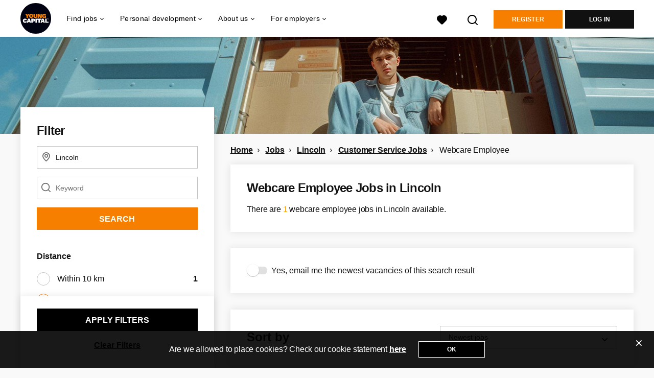

--- FILE ---
content_type: text/html; charset=utf-8
request_url: https://www.youngcapital.uk/jobs-in/lincoln/webcare-employee-jobs
body_size: 19396
content:
<!DOCTYPE html>
<html lang="en">
  <head>
    <meta charset="UTF-8">

<title>Find Webcare Employee in Lincoln | YoungCapital UK</title>
<meta name="viewport" content="width=device-width, initial-scale=1, maximum-scale=1, user-scalable=no">

<link rel="preconnect" href="https://cdn.youngcapital.nl" crossorigin>
<link rel="preconnect" href="https://cdn.youngcapital.nl">
<link rel="preconnect" href="https://fonts.googleapis.com">
<link rel="preconnect" href="https://fonts.gstatic.com" crossorigin>
<link rel="preconnect" href="https://staticdash.net">
<link rel="preconnect" href="https://youngcapital-uploads-production.s3-eu-west-1.amazonaws.com">
<link rel="preconnect" href="https://youngcapital-uploads-production.s3.eu-west-1.amazonaws.com">
<link rel="preconnect" href="https://youngcapital-uploads-production.s3.amazonaws.com">
<link rel="preload" as="style" href="https://staticdash.net/fonts/work-sans/v17/css/default.css" />
<link rel="preload" href="/assets/pages/job-opening-546726ccb43ad0b4c5fbc8145639435920bef9d9df81429fb5e6f1ba6c8d26ef.css" as="style" />

<link rel="apple-touch-icon"      sizes="57x57"   max-age="604800" href=/ycuk-apple-touch-icon-57x57.png />
<link rel="apple-touch-icon"      sizes="114x114" max-age="604800" href=/ycuk-apple-touch-icon-114x114.png />
<link rel="apple-touch-icon"      sizes="72x72"   max-age="604800" href=/ycuk-apple-touch-icon-72x72.png />
<link rel="apple-touch-icon"      sizes="144x144" max-age="604800" href=/ycuk-apple-touch-icon-144x144.png />
<link rel="apple-touch-icon"      sizes="60x60"   max-age="604800" href=/ycuk-apple-touch-icon-60x60.png />
<link rel="apple-touch-icon"      sizes="120x120" max-age="604800" href=/ycuk-apple-touch-icon-120x120.png />
<link rel="apple-touch-icon"      sizes="76x76"   max-age="604800" href=/ycuk-apple-touch-icon-76x76.png />
<link rel="apple-touch-icon"      sizes="152x152" max-age="604800" href=/ycuk-apple-touch-icon-152x152.png />
<link rel="icon" type="image/png" sizes="196x196" max-age="604800" href=/ycuk-favicon-196x196.png />
<link rel="icon" type="image/png" sizes="160x160" max-age="604800" href=/ycuk-favicon-160x160.png />
<link rel="icon" type="image/png" sizes="96x96"   max-age="604800" href=/ycuk-favicon-96x96.png />
<link rel="icon" type="image/png" sizes="32x32"   max-age="604800" href=/ycuk-favicon-32x32.png />
<link rel="icon" type="image/png" sizes="16x16"   max-age="604800" href=/ycuk-favicon-16x16.png />
<meta name="msapplication-TileColor"  content="#ffffff" />
<meta name="msapplication-TileImage"  content=/ycuk-mstile-144x144.png />
<meta name="msapplication-config"     content=/ycuk-browserconfig.xml />
<meta name="theme-color" content="#F77F00">
<meta name="full-lang-code" content="en-uk-x-yc_uk" />

    <meta name="apple-itunes-app" content="app-id=977928607, app-argument=https://www.youngcapital.uk/jobs-in/lincoln/webcare-employee-jobs" />
    <meta name="google-play-app" content="app-id=nl.youngcapital" />

  <meta name="google-site-verification" content="pQ53LYJJBWHDP-YnzUiGUDj1T9V7KefByc8BKlWGVzs">

<meta name="description" content="Looking for Webcare Employee in Lincoln? Explore your options, pick your favourite, and apply for Webcare Employee in Lincoln within minutes." />
<meta name="author" content="YoungCapital UK" />
<meta name="robots" content="index, follow" />
<meta name="owner" content="YoungCapital" />
<meta name="environment" content="production" />
<meta name="referrer" content="origin-when-cross-origin" />

  <meta property="og:title" content="Find Webcare Employee in Lincoln | YoungCapital UK" />
  <meta property="og:description" content="Looking for Webcare Employee in Lincoln? Explore your options,..." />
  <meta property="og:type" content="website" />
  <meta property="og:site_name" content="YoungCapital UK" />
  <meta property="og:url" content="https://www.youngcapital.uk/jobs-in/lincoln/webcare-employee-jobs" />


    <meta property="og:image" content="https://www.youngcapital.uk/assets/og-logos/social/studentjob-510518e5bdd4ddf3831a16debc7f809bf5ea045aca2b481dfadfa4becf57231b.jpg" />
    <meta property="og:image:width" content="1200"/>
    <meta property="og:image:height" content="630" />

    <meta property="fb:app_id" content="326469184078522" />

  <meta name="twitter:card" content="summary_large_image" />
    <meta name="twitter:site" content="@YoungCapital_NL" />
    <meta name="twitter:creator" content="@YoungCapital_NL" />
  <meta name="twitter:title" content="Find Webcare Employee in Lincoln | YoungCapital UK" />
  <meta name="twitter:description" content="Looking for Webcare Employee in Lincoln? Explore your options, pick your favourite, and apply for Webcare Employee in Lincoln w..." />

    <meta name="twitter:image" content="https://www.youngcapital.uk/assets/og-logos/social/studentjob-510518e5bdd4ddf3831a16debc7f809bf5ea045aca2b481dfadfa4becf57231b.jpg" />


<link rel="stylesheet" href="https://staticdash.net/fonts/work-sans/v17/css/default.css" />

<style type="text/css">
  @import url(https://cdn.youngcapital.nl/style-guide/icons/3.12.0/style.swap.css);

    /* Bootstrap Glyphicons Halflings */
    @font-face{
      font-family:"Glyphicons Halflings";
      src:url("https://www.youngcapital.uk/assets/glyphicons-halflings-regular-0805fb1fe24235f70a639f67514990e4bfb6d2cfb00ca563ad4b553c240ddc33.eot");
      src:url("https://www.youngcapital.uk/assets/glyphicons-halflings-regular-0805fb1fe24235f70a639f67514990e4bfb6d2cfb00ca563ad4b553c240ddc33.eot?#iefix") format("embedded-opentype"),
        url("https://www.youngcapital.uk/assets/glyphicons-halflings-regular-403acfcf0cbaebd1c28b404eec442cea53642644b3a73f91c5a4ab46859af772.woff2") format("woff2"),
        url("https://www.youngcapital.uk/assets/glyphicons-halflings-regular-0703369a358a012c0011843ae337a8a20270c336948a8668df5cb89a8827299b.woff") format("woff"),
        url("https://www.youngcapital.uk/assets/glyphicons-halflings-regular-7c9caa5f4e16169b0129fdf93c84e85ad14d6c107eb1b0ad60b542daf01ee1f0.ttf") format("truetype");
      font-weight:400;
      font-style:normal;
      font-stretch:normal;
    }
    /* YC Custom */
    @font-face {
      font-family: "yc-font";
      src:font-url("https://www.youngcapital.uk/assets/yc-font-a7b0871094ed68c2c2312bdec92eabef5ffa6ed822228bb182c23ddd0e479168.eot");
      src:font-url("https://www.youngcapital.uk/assets/yc-font-a7b0871094ed68c2c2312bdec92eabef5ffa6ed822228bb182c23ddd0e479168.eot?#iefix") format("embedded-opentype"),
        font-url("https://www.youngcapital.uk/assets/yc-font-1abcc95be791d29cf499331673f23a15b57cf23e02e96b56e0aafc1df51a041e.woff") format("woff"),
        font-url("https://www.youngcapital.uk/assets/yc-font-0f352a0365bb3006453278e56719057a5349841541e8dee50c0b11831aa1b3c4.ttf") format("truetype");
      font-weight: 400;
      font-style: normal;
    }
    [data-icon]:before{font-family: "yc-font" !important;content: attr(data-icon);font-style: normal !important;font-weight: normal !important;font-variant: normal !important;text-transform: none !important;speak: none;line-height: 1;-webkit-font-smoothing: antialiased;-moz-osx-font-smoothing: grayscale;}
    [class^="yc-icon-"]:before,[class*=" yc-icon-"]:before {font-family: "yc-font" !important;font-style: normal !important;font-weight: normal !important;font-variant: normal !important;text-transform: none !important;speak: none;line-height: 1;-webkit-font-smoothing: antialiased;-moz-osx-font-smoothing: grayscale;}
    .yc-icon-close:before {content: "\61"; }
    .yc-icon-star-empty:before {content: "\62";}
    .yc-icon-star-full:before {content: "\63";}
    .yc-icon-search:before {content: "\64";}
    .yc-icon-profile:before {content: "\65";}
    .yc-icon-arrow-left:before {content: "\66";}
    .yc-icon-arrow-right:before {content: "\67";}
    .yc-icon-money:before {content: "\68";}
</style>


<script src="/assets/jquery-5c7dcc015048ed98c0060951b988c5380363a047d30b22f181def007bd759e05.js"></script>


<link rel="search" type="application/opensearchdescription+xml" href="/opensearch.xml" title="YoungCapital UK" />

<meta name="csrf-param" content="authenticity_token" />
<meta name="csrf-token" content="wUBP79FEedfD1ReDWAg9sOa1VFE0kuGZAcXWGSOkoZFXm40bW3P7Us4Ry4LABfqG5ckMsct8fWXtkK6UZL5qYA" />

<script> use_styleguide_css = true; </script>
<script> new_styleguide_forms = false; </script>



  <link rel="stylesheet" href="/assets/pages/job-opening-546726ccb43ad0b4c5fbc8145639435920bef9d9df81429fb5e6f1ba6c8d26ef.css" />

<script src="/assets/application-19df785fefd34a6859f5616c768bb5a19700fc05fa4d0a2fab9214b67e0f4a6d.js" async="async"></script>
<script src="/assets/esbuild-8ade744b0c70f3b23eb9ec709423af9b7714cda2a9179b0491a503eb78b781af.js" data-turbo-track="reload" defer="defer"></script>






    
    <meta name="csrf-param" content="authenticity_token" />
<meta name="csrf-token" content="d4HkEenlxjfHHWHZybWLMsvMHCfGeUohJ6Y53Lur08PhWiblY9JEssrZvdhRuEwEyLBExzmX1t3L80FR_LEYMg" />
    

      <link rel="canonical" href="https://www.youngcapital.uk/jobs-in/lincoln/webcare-employee-jobs">

  </head>

  <body
    class='
      bg
      use-ycs
      
    '
    data-turbo="false"
    data-controller="job-openings-sticky-title"
    data-action="scroll@document->job-openings-sticky-title#scrollEventListener"
  >
    <script>
  window.dataLayer = window.dataLayer || [];
  window.dataLayer.push({"environment":{"environment":"production","language":"en"},"pagetype":{"pagetype":"job_guides \u003e job_openings_index"},"facebookPixel":{"pageViewEventID":"page_view_019bf543-c6ab-7170-a1ce-fb552f428e7a"}});


  var viewport = {};
  viewport.width = window.innerWidth
  viewport.height = window.innerHeight

  window.dataLayer[0].environment.viewport = viewport;
</script>

    <script>
      window.jobOpeningAbsoluteIndex = 0;
      window.dataLayer = window.dataLayer || []
      window.dataLayer.push({"searchTerm":null,"location":"Lincoln","distance":25,"categories":[],"employments":[],"education":[],"languages":[],"hours":{"min":null,"max":null},"numberOfResults":1,"pages":{"numberOfPages":1,"currentPage":1}});

      // checking if we need to send the search_results event, it gets set as false from js file handling the search event
      var jobOpeningSearchResultsEventSent = window.localStorage.getItem("jobOpeningSearchResultsEventSent")
      if(jobOpeningSearchResultsEventSent != 'true') {
        window.dataLayer.push({ ecommerce: null });
        window.dataLayer.push({
          event: "search_results",
          number_of_results: 1,
          search_term: "",
          suggested_search_term: "",
          suggested_number_of_results: 0
        });
        // marking as sent so that it does not gets triggerd onload of paginated next pages of same search
        window.localStorage.setItem("jobOpeningSearchResultsEventSent", 'true')
      }
    </script>


      <!-- Google Tag Manager -->
      <noscript data-test="gtm-tracking-script"><iframe src="//www.googletagmanager.com/ns.html?id=GTM-WBDSL7C"
      height="0" width="0" style="display:none;visibility:hidden"></iframe></noscript>
      <script>(function(w,d,s,l,i){w[l]=w[l]||[];w[l].push({'gtm.start':
      new Date().getTime(),event:'gtm.js'});var f=d.getElementsByTagName(s)[0],
      j=d.createElement(s),dl=l!='dataLayer'?'&l='+l:'';j.async=true;j.src=
      '//www.googletagmanager.com/gtm.js?id='+i+dl;f.parentNode.insertBefore(j,f);
      })(window,document,'script','dataLayer','GTM-WBDSL7C');</script>
      <!-- End Google Tag Manager -->


    <!-- legacy-header -->

    <div class="new-header" data-job-openings-sticky-title-target="siteNavigation">
      <div class="new-header__container">
        <div class="new-header__item new-header__item--menu new-header__item--mobile">
  <button class="new-header__menu-toggle" aria-label="Main menu">
    <span class="nyc-icon nyc-icon-menu-hamburger new-header__menu-icon--closed"></span>
    <span class="nyc-icon nyc-icon-close-cross new-header__menu-icon--open"></span>
  </button>
  <ul class="new-header__menu-nav new-header__menu-nav--left navigation navigation--main">


        <li class="navigation__item navigation__item--top"><span class="">Find Jobs</span><div class="navigation__container"><ul class="navigation navigation--sub"><li class="navigation__item"><a href="/vacancies" class="navigation__link">All jobs</a></li><li class="navigation__item"><span class="navigation__drop">Jobs by location</span><ul class="navigation navigation--sub"><li class="navigation__item"><a href="/jobs-in/london" class="navigation__link">Jobs in London</a></li><li class="navigation__item"><a href="/jobs-in/belfast" class="navigation__link">Jobs in Belfast</a></li><li class="navigation__item"><a href="/jobs-in/birmingham" class="navigation__link">Jobs in Birmingham</a></li><li class="navigation__item"><a href="/jobs-in/brighton" class="navigation__link">Jobs in Brighton</a></li><li class="navigation__item"><a href="/jobs-in/cambridge" class="navigation__link">Jobs in Cambridge</a></li><li class="navigation__item"><a href="/jobs-in/cardiff" class="navigation__link">Jobs in Cardiff</a></li><li class="navigation__item"><a href="/jobs-in/edinburgh" class="navigation__link">Jobs in Edinburgh</a></li><li class="navigation__item"><a href="/jobs-in/glasgow" class="navigation__link">Jobs in Glasgow</a></li><li class="navigation__item"><a href="/jobs-in/leeds" class="navigation__link">Jobs in Leeds</a></li><li class="navigation__item"><a href="/jobs-in/liverpool" class="navigation__link">Jobs in Liverpool</a></li><li class="navigation__item"><a href="/jobs-in/manchester" class="navigation__link">Jobs in Manchester</a></li><li class="navigation__item"><a href="/jobs-in/newcastle-upon-tyne" class="navigation__link">Jobs in Newcastle</a></li><li class="navigation__item"><a href="/jobs-in/nottingham" class="navigation__link">Jobs in Nottingham</a></li><li class="navigation__item"><a href="/jobs-in" class="navigation__link">All jobs by location</a></li></ul></li><li class="navigation__item"><span class="navigation__drop">Jobs per industry</span><ul class="navigation navigation--sub"><li class="navigation__item"><a href="/find-jobs/accountancy-jobs" class="navigation__link">Accountancy jobs</a></li><li class="navigation__item"><a href="/find-jobs/customer-service-jobs" class="navigation__link">Customer service jobs</a></li><li class="navigation__item"><a href="/find-jobs/bar-staff-jobs" class="navigation__link">Hospitality jobs</a></li><li class="navigation__item"><a href="/find-jobs/logistics-jobs" class="navigation__link">Logistics jobs</a></li><li class="navigation__item"><a href="/find-jobs/admin-jobs" class="navigation__link">Office and secretarial jobs</a></li><li class="navigation__item"><a href="/find-jobs/retail-jobs" class="navigation__link">Retail jobs</a></li><li class="navigation__item"><a href="/find-jobs/sales-jobs" class="navigation__link">Sales jobs</a></li><li class="navigation__item"><a href="/find-jobs" class="navigation__link">All jobs per industry</a></li></ul></li><li class="navigation__item"><span class="navigation__drop">Jobs by contract type</span><ul class="navigation navigation--sub"><li class="navigation__item"><a href="/part-time-jobs" class="navigation__link">Part-time jobs</a></li><li class="navigation__item"><a href="/full-time-jobs" class="navigation__link">Full-time jobs</a></li><li class="navigation__item"><a href="/weekend-jobs" class="navigation__link">Weekend jobs</a></li><li class="navigation__item"><a href="/evening-jobs" class="navigation__link">Evening jobs</a></li><li class="navigation__item"><a href="/work-from-home-jobs" class="navigation__link">Work-from-home jobs</a></li><li class="navigation__item"><a href="/graduate-jobs" class="navigation__link">Graduate jobs</a></li><li class="navigation__item"><a href="/summer-jobs" class="navigation__link">Summer jobs</a></li></ul></li><li class="navigation__item"><a href="/careers" class="navigation__link">Work for top companies</a></li></ul></div></li><li class="navigation__item navigation__item--top"><span class="">Personal development</span><div class="navigation__container"><ul class="navigation navigation--sub"><li class="navigation__item"><a href="/job-application-tips" class="navigation__link">Job Application Tips</a></li><li class="navigation__item"><a href="/free-cv-maker" class="navigation__link">Free CV Maker</a></li></ul></div></li><li class="navigation__item navigation__item--top"><span class="">About us</span><div class="navigation__container"><ul class="navigation navigation--sub"><li class="navigation__item"><a href="/about-yc/careers" class="navigation__link">Careers at YoungCapital</a></li><li class="navigation__item"><a href="/about-yc" class="navigation__link">About YoungCapital</a></li><li class="navigation__item"><a href="/about-yc/dna" class="navigation__link">Our DNA</a></li><li class="navigation__item"><span class="navigation__drop">YC International</span><ul class="navigation navigation--sub"><li class="navigation__item"><a href="https://www.youngcapital.nl" class="navigation__link">YC The Netherlands</a></li><li class="navigation__item"><a href="https://www.youngcapital.de" class="navigation__link">YC Germany</a></li></ul></li></ul></div></li><li class="navigation__item navigation__item--top"><span class="">For employers</span><div class="navigation__container"><ul class="navigation navigation--sub"><li class="navigation__item"><a href="/employers" class="navigation__link">Recruit staff</a></li><li class="navigation__item"><a href="/employers/sectors" class="navigation__link">Sectors</a></li><li class="navigation__item"><span class="navigation__drop">How we work</span><ul class="navigation navigation--sub"><li class="navigation__item"><a href="/employers/services" class="navigation__link">Our services</a></li><li class="navigation__item"><a href="/employers/recruit-staff" class="navigation__link">Recruitment and selection</a></li><li class="navigation__item"><a href="/employers/temp-workers" class="navigation__link">Temp workers</a></li></ul></li><li class="navigation__item"><span class="navigation__drop">How can we help you</span><ul class="navigation navigation--sub"><li class="navigation__item"><a href="/employers/contact" class="navigation__link">Contact</a></li></ul></li></ul></div></li>

    <li class="navigation__item navigation__item--socials">

        <a title="LinkedIn" aria-label="LinkedIn" class="navigation__social" target="_blank" rel="noopener" href="https://nl.linkedin.com/company/youngcapital-uk">
          <i class="nyc-icon nyc-icon-network-linkedin"></i>
</a>    </li>
  </ul>
</div>

        <div class="new-header__item new-header__item--menu">
  <ul class="new-header__menu-nav navigation navigation--main navigation--desktop">
      
        <li class="navigation__item navigation__item--top"><span class="navigation__drop">Find jobs</span><div class="navigation__container"><ul class="navigation navigation--sub"><li class="navigation__item"><span class="navigation__drop">Jobs</span><ul class="navigation navigation--sub"><li class="navigation__item"><a href="/vacancies" class="navigation__link">All jobs</a></li><li class="navigation__item"><a href="/find-jobs" class="navigation__link">All jobs per industry</a></li><li class="navigation__item"><a href="/jobs-in" class="navigation__link">All jobs by location</a></li><li class="navigation__item"><a href="/part-time-jobs" class="navigation__link">Part-time jobs</a></li><li class="navigation__item"><a href="/full-time-jobs" class="navigation__link">Full-time jobs</a></li><li class="navigation__item"><a href="/weekend-jobs" class="navigation__link">Weekend jobs</a></li><li class="navigation__item"><a href="/evening-jobs" class="navigation__link">Evening jobs</a></li><li class="navigation__item"><a href="/work-from-home-jobs" class="navigation__link">Work-from-home jobs</a></li><li class="navigation__item"><a href="/graduate-jobs" class="navigation__link">Graduate jobs</a></li><li class="navigation__item"><a href="/summer-jobs" class="navigation__link">Summer jobs</a></li></ul></li><li class="navigation__item"><span class="navigation__drop">Jobs by location</span><ul class="navigation navigation--sub"><li class="navigation__item"><a href="/jobs-in" class="navigation__link">All jobs by location</a></li><li class="navigation__item"><a href="/jobs-in/london" class="navigation__link">Jobs in London</a></li><li class="navigation__item"><a href="/jobs-in/belfast" class="navigation__link">Jobs in Belfast</a></li><li class="navigation__item"><a href="/jobs-in/birmingham" class="navigation__link">Jobs in Birmingham</a></li><li class="navigation__item"><a href="/jobs-in/brighton" class="navigation__link">Jobs in Brighton</a></li><li class="navigation__item"><a href="/jobs-in/cambridge" class="navigation__link">Jobs in Cambridge</a></li><li class="navigation__item"><a href="/jobs-in/cardiff" class="navigation__link">Jobs in Cardiff</a></li><li class="navigation__item"><a href="/jobs-in/edinburgh" class="navigation__link">Jobs in Edinburgh</a></li><li class="navigation__item"><a href="/jobs-in/glasgow" class="navigation__link">Jobs in Glasgow</a></li><li class="navigation__item"><a href="/jobs-in/leeds" class="navigation__link">Jobs in Leeds</a></li><li class="navigation__item"><a href="/jobs-in/liverpool" class="navigation__link">Jobs in Liverpool</a></li><li class="navigation__item"><a href="/jobs-in/manchester" class="navigation__link">Jobs in Manchester</a></li><li class="navigation__item"><a href="/jobs-in/newcastle-upon-tyne" class="navigation__link">Jobs in Newcastle</a></li><li class="navigation__item"><a href="/jobs-in/nottingham" class="navigation__link">Jobs in Nottingham</a></li></ul></li><li class="navigation__item"><span class="navigation__drop">Jobs per Industry</span><ul class="navigation navigation--sub"><li class="navigation__item"><a href="/find-jobs" class="navigation__link">All jobs per industry</a></li><li class="navigation__item"><a href="/find-jobs/accountancy-jobs" class="navigation__link">Accountancy jobs</a></li><li class="navigation__item"><a href="/find-jobs/customer-service-jobs" class="navigation__link">Customer service jobs</a></li><li class="navigation__item"><a href="/find-jobs/bar-staff-jobs" class="navigation__link">Hospitality jobs</a></li><li class="navigation__item"><a href="/find-jobs/logistics-jobs" class="navigation__link">Logistics jobs</a></li><li class="navigation__item"><a href="/find-jobs/admin-jobs" class="navigation__link">Office and secretarial jobs</a></li><li class="navigation__item"><a href="/find-jobs/retail-jobs" class="navigation__link">Retail jobs</a></li><li class="navigation__item"><a href="/find-jobs/sales-jobs" class="navigation__link">Sales jobs</a></li></ul></li></ul></div></li><li class="navigation__item navigation__item--top"><span class="navigation__drop">Personal development</span><div class="navigation__container"><ul class="navigation navigation--sub"><li class="navigation__item"><span class="navigation__drop">Career tips</span><ul class="navigation navigation--sub"><li class="navigation__item"><a href="/job-application-tips" class="navigation__link">Job Application Tips</a></li><li class="navigation__item"><a href="/free-cv-maker" class="navigation__link">Free CV Maker</a></li></ul></li></ul></div></li><li class="navigation__item navigation__item--top"><span class="navigation__drop">About us</span><div class="navigation__container"><ul class="navigation navigation--sub"><li class="navigation__item"><span class="navigation__drop">Who we are</span><ul class="navigation navigation--sub"><li class="navigation__item"><a href="/about-yc" class="navigation__link">About YoungCapital</a></li><li class="navigation__item"><a href="/about-yc/dna" class="navigation__link">Our DNA</a></li><li class="navigation__item"><a href="/about-yc/yc-management" class="navigation__link">Our management</a></li><li class="navigation__item"><a href="/recruitment-agency" class="navigation__link">Our locations</a></li><li class="navigation__item"><a href="/newsroom" class="navigation__link">Newsroom</a></li></ul></li><li class="navigation__item"><span class="navigation__drop">Work at YoungCapital</span><ul class="navigation navigation--sub"><li class="navigation__item"><a href="/about-yc/work-at" class="navigation__link">Working at YoungCapital</a></li><li class="navigation__item"><a href="/about-yc/careers" class="navigation__link">Careers at YoungCapital</a></li></ul></li><li class="navigation__item"><span class="navigation__drop">Youngcapital International</span><ul class="navigation navigation--sub"><li class="navigation__item"><a href="https://www.youngcapital.nl" class="navigation__link">YoungCapital The Netherlands</a></li><li class="navigation__item"><a href="https://www.youngcapital.de" class="navigation__link">YoungCapital Germany</a></li></ul></li></ul></div></li><li class="navigation__item navigation__item--top"><span class="navigation__drop">For employers</span><div class="navigation__container"><ul class="navigation navigation--sub"><li class="navigation__item"><span class="navigation__drop">Recruit staff</span><ul class="navigation navigation--sub"><li class="navigation__item"><a href="/employers" class="navigation__link">For employers</a></li><li class="navigation__item"><a href="/employers/how-we-work" class="navigation__link">How we work</a></li><li class="navigation__item"><a href="/employers/post-job" class="navigation__link">Advertise a job</a></li><li class="navigation__item"><a href="/employers/sectors" class="navigation__link">Sectors</a></li></ul></li><li class="navigation__item"><span class="navigation__drop">How we work</span><ul class="navigation navigation--sub"><li class="navigation__item"><a href="/employers/services" class="navigation__link">Our services</a></li><li class="navigation__item"><a href="/employers/recruit-staff" class="navigation__link">Recruitment and selection</a></li><li class="navigation__item"><a href="/employers/temp-workers" class="navigation__link">Temp workers</a></li></ul></li><li class="navigation__item"><span class="navigation__drop">Who we are</span><ul class="navigation navigation--sub"><li class="navigation__item"><a href="/about-yc" class="navigation__link">About YoungCapital</a></li><li class="navigation__item"><a href="/about-yc/dna" class="navigation__link">Our DNA</a></li><li class="navigation__item"><a href="/about-yc/yc-management" class="navigation__link">Our management</a></li><li class="navigation__item"><a href="/newsroom" class="navigation__link">Newsroom</a></li></ul></li><li class="navigation__item"><span class="navigation__drop">How can we help you</span><ul class="navigation navigation--sub"><li class="navigation__item"><a href="/employers/contact" class="navigation__link">Contact</a></li></ul></li></ul></div></li>
  </ul>
</div>

        <div class="new-header__item new-header__item--favorites ">
  <a class="new-header__link" aria-label="All Favourites" href="/candidate/favourite-vacancies">
    <div class="new-header__favorites-icon">
      <img alt="Heart" src="/assets/icons/svg/icon-favourite-filled-3de5d46f56bdae68d7267176c73959be6a934c63f885c029858ee4b798962fe5.svg" width="22" height="22" />
      <span class="new-header__favorites-count hidden">
        0
      </span>
    </div>
</a></div>


        <div class="new-header__item new-header__item--logo">
          <a href="/" class="new-header__logo">
            <img width="60" height="60" src="https://www.youngcapital.uk/logos/svg/ycuk.svg" alt="YoungCapital UK_logo" title="StudentJob UK" class="new-header__image">
          </a>
        </div>

        <div class="new-header__item new-header__item--search search search--job-listing">
          <button class="search__toggle" aria-label="Search">
            <img alt="Magnifying Glass" src="/assets/icons/svg/icon-search-d6b422475f7b015089cb87cc67d0644a18daa19e55f6d8114d874f22e5e6db23.svg" width="22" height="22" />
          </button>
        </div>

          <div class="new-header__item new-header__item--user-menu user-menu user-menu-toggle--logged-out">
    <button class="new-header__menu-toggle" aria-label="Log in">
      <span class="nyc-icon nyc-icon-avatar new-header__menu-icon--closed"></span>
      <span class="nyc-icon nyc-icon-close-cross new-header__menu-icon--open"></span>
    </button>

      <ul class="new-header__menu-nav navigation navigation--main new-header__menu-nav--right hidden-lg hidden-md">
        <li class="navigation__item">
          <span>
            Your Profile
          </span>
          <div class="navigation__container">
            <ul class="navigation navigation--sub">
                <li class="navigation__item">
                  <a class="navigation__link" href="/candidate/register">Register</a>
                </li>
                <li class="navigation__item" data-test="login-button-mobile">
                  <a class="navigation__link" data-method="post" href="/accounts/auth/studentjob_id">Log in</a>
                </li>
            </ul>
          </div>
        </li>
      </ul>

        <ul class="new-header__menu-nav new-header__menu-nav--right navigation navigation--main user-menu--anonymus hidden-xs hidden-sm">
          <li class="navigation__item">
            <a class="new-header__btn" href="/candidate/register">Register</a>
          </li>
          <li class="navigation__item" data-test="login-button-desktop">
            <a class="new-header__btn new-header__btn--black" data-method="post" href="/accounts/auth/studentjob_id">Log in</a>
          </li>
        </ul>
  </div>


      </div>

    </div>

    <div class="card search__box search--job-listing">
  <nav class="tabs">
    <ul>
      <li class="tab col tab--active">
        <a href='javascript:void(0);' class="tab__text" data-search-type="search--job-listing">
          Vacancies
        </a>
      </li>
      <li class="tab col">
        <a href='javascript:void(0);' class="tab__text" data-search-type="search--all-site">
          Sitewide
        </a>
      </li>
    </ul>
  </nav>

  <div class="card__body mw-none">
    <div class="search__form search--all-site">
      <form action="/zoeken" accept-charset="UTF-8" method="get">
        <div class="row">
          <div class="col-xs-12">
            <input type="text" name="search[keywords_scope]" id="search_whole_site" maxlength="255" placeholder="Search through the whole site" class="search__input" />
          </div>
        </div>
        <div class="row">
          <div class="col-xs-12">
            <input type="submit" name="commit" value="Search through entire website" class="new-header__btn" data-disable-with="Search through entire website" />
          </div>
        </div>
</form>    </div>
    <div class="search__form search--job-listing">
      <form id="job_opening_search" action="/vacancies" accept-charset="UTF-8" method="get">
        <div class="row">
          <div class="col-xs-12 pb-2x">
            <div class="u-position--relative">
              <input type="text" name="search[zipcode_eq]" id="session_search_zipcode_eq" value="Lincoln" placeholder="City or Postcode" class="js-typeahead search__input search_zipcode_track" aria-label="City or Postcode" data-js-typeahead-ajax-data-path="https://www.youngcapital.uk/assets/uk-8938bd1fbfe4d7e05418f22a22fcefc9742d990678c057b83f49e0692bd0f9d0.json" />

              <i class="flex-row center-xs middle-xs nyc-icon nyc-icon-location"></i>
            </div>
          </div>
        </div>
        <div class="row">
          <div class="col-xs-12 pb-2x">
            <div class="u-position--relative">
                <input type="text" name="search[keywords_scope]" id="search_keywords_scope" placeholder="Keyword" class="search__input" />

              <i class="flex-row center-xs middle-xs nyc-icon nyc-icon-search"></i>
            </div>
          </div>
        </div>
        <div class="row">
          <div class="col-xs-12">
            <input type="submit" name="commit" value="Search" class="new-header__btn" data-page-type="job_guides:job_openings_index" data-search-source="header_navigation" data-search-tracker="job_opening" data-disable-with="Search" />
          </div>
        </div>
</form>    </div>
  </div>
</div>

    <!-- Temporary here -->
    <script type="text/javascript">
      if (typeof Object.assign != 'function') {
        // Must be writable: true, enumerable: false, configurable: true
        Object.defineProperty(Object, "assign", {
          value: function assign(target, varArgs) { // .length of function is 2
            'use strict';
            if (target == null) { // TypeError if undefined or null
              throw new TypeError('Cannot convert undefined or null to object');
            }

            var to = Object(target);

            for (var index = 1; index < arguments.length; index++) {
              var nextSource = arguments[index];

              if (nextSource != null) { // Skip over if undefined or null
                for (var nextKey in nextSource) {
                  // Avoid bugs when hasOwnProperty is shadowed
                  if (Object.prototype.hasOwnProperty.call(nextSource, nextKey)) {
                    to[nextKey] = nextSource[nextKey];
                  }
                }
              }
            }
            return to;
          },
          writable: true,
          configurable: true
        });
      }
      (function () {
        if ( typeof window.CustomEvent === "function" ) return false; //If not IE

        function CustomEvent ( event, params ) {
          params = params || { bubbles: false, cancelable: false, detail: undefined };
          var evt = document.createEvent( 'CustomEvent' );
          evt.initCustomEvent( event, params.bubbles, params.cancelable, params.detail );
          return evt;
        }

        CustomEvent.prototype = window.Event.prototype;

        window.Event = CustomEvent;
      })();


    /**
     * SearchBox responsible for searh box component
     * @param {Object} optional elements to which the box is binded
     **/

      var SearchBox = function(elements) {
        var ELEMENTS = {
          user: jQuery('.new-header__item--user-menu'),
          menu: jQuery('.search'),
          btn: jQuery('.search__toggle'),
          bar: jQuery('.search__box'),
          type: jQuery('[data-search-type]'),
          body: jQuery('body'),
          html: document.getElementsByTagName("html")[0]
        };

        this.ELEMENTS = Object.assign(ELEMENTS, elements);

        this.open = false;
        this.init();
      }

      SearchBox.prototype.init = function() {
        this.toggleEvent = new Event('toggleSearchBar');

        this.hideOnOverlay();
        this.bindButtonClick();
      }

      SearchBox.prototype.bindButtonClick = function() {
        var self = this;
        var btn = this.ELEMENTS.btn;
        var bar = this.ELEMENTS.bar;
        var type = this.ELEMENTS.type;

        for (var i = 0; i < btn.length; i++) {
          btn[i].addEventListener('click', function(e) {
            e.preventDefault();
            var disable = !bar.hasClass('search__box--open')
            self.toggle(disable);
          });
        }

        for (var i = 0; i < type.length; i++) {
          type[i].addEventListener('click', function() {
            $(".tab--active").removeClass('tab--active');
            $(this).parent().addClass('tab--active');

            self.toggleType(this.dataset.searchType)
          });
        }
      }

      SearchBox.prototype.toggle = function(show) {
        var visible = show || false;
        var bar = this.ELEMENTS.bar;
        var body = this.ELEMENTS.body;
        var html = this.ELEMENTS.html;
        this.open = visible;

        document.dispatchEvent(this.toggleEvent);
        if (visible) {
          var type = bar.attr('class').split(' ').filter(function(word) { return word.match('search--'); });

          this.positionBox();
          this.focusInput(type[0]);

          body.addClass('new-menu-search');
          bar.addClass('search__box--open');

          if (window.matchMedia("(max-width: 1023px)").matches) {
            html.style.cssText ="overflow:hidden;position:relative;height:100vh;";
          }
        } else {
          body.removeClass('new-menu-search');
          bar.removeClass('search__box--open');

          html.style = "";
        }
      };

      SearchBox.prototype.focusInput = function(type) {
        var visible = this.ELEMENTS.bar.find('.' + type);

        setTimeout(function() {
          visible.find('input[type="text"]').first().focus();
        }, 100);
      }

      SearchBox.prototype.toggleType = function(type) {
        var types = this.ELEMENTS.type;
        var bar = this.ELEMENTS.bar;

        for (var i = 0; i < types.length; i++) {
          bar.removeClass(types[i].dataset.searchType);
        }

        bar.toggleClass(type);
        this.focusInput(type);
      }

      SearchBox.prototype.positionBox = function() {
        var bar = this.ELEMENTS.bar;
        var menu = this.ELEMENTS.menu;
        var user = this.ELEMENTS.user;

        if (window.matchMedia("(min-width: 1024px)").matches) {
          bar.css('left', menu[0].offsetWidth + menu[0].offsetLeft - bar[0].offsetWidth + user[0].offsetWidth - 5 + 'px');
        } else {
          bar.css('left', 0);
        }
      }

      SearchBox.prototype.hideOnOverlay = function() {
        var menu = this.ELEMENTS.menu;
        var body = this.ELEMENTS.body;
        var bar = this.ELEMENTS.bar;
        var self = this;

        document.addEventListener('click', function(e) {
          if (e.target.tagName == "BODY" || e.target.className == "new-header" && body.hasClass('new-menu-search')) {
            self.toggle();
          }
        })
      };

      /**
       * [NewMenu description]
       */
      var NewMenu = function() {
        this.ELEMENTS = {
          body: jQuery('body'),
          menu: {
            btns: jQuery('.new-header__menu-toggle'),
            select: jQuery('[data-menu-select]'),
            sub: jQuery('.new-header__item--mobile .navigation--sub .navigation__drop'),
            links: jQuery('.navigation__link'),
            desktop: {
              top: jQuery('.navigation--desktop > .navigation__item--top, .user-menu-toggle--logged-in'),
              sub: jQuery('.navigation--desktop .navigation__link')
            }
          }
        }

        this.TIMEOUT_CLOSE_SUB = setTimeout("", 0)

        this.init();
      }

      NewMenu.prototype.init = function() {
        var search = {
          menu: jQuery('.search'),
          btn: jQuery('.search__toggle'),
          bar: jQuery('.search__box'),
          type: jQuery('[data-search-type]'),
        };

        var self = this;

        this.search = new SearchBox(search);
        this.initDropdowns();
        this.initUserDropdown();
        this.initSubMenus();
        this.initMenus();
        this.initSelects();
        this.initLinks();

        document.addEventListener('toggleSearchBar', function() {
          self.closeAll.call(self);
          if (self.search.open) {
            self.toggleScrollable(true);
          }
        });
      }

      NewMenu.prototype.initLinks = function() {
        var self = this;

        jQuery.each(this.ELEMENTS.menu.links, function(i, link) {
          link.addEventListener('click', function() {
            if (!this.classList.contains('navigation__link--drop')) {
              /* Timeout for waiting page draw so the animation is smooth */
              setTimeout(function() {
                self.closeAll();
              }, 250);

              // scroll to page top
              document.body.scrollTop = document.documentElement.scrollTop = 0;
            }
          });
        });
      }

      NewMenu.prototype.initMenus = function() {
        var self = this,
            btns = this.ELEMENTS.menu.btns,
            body = this.ELEMENTS.body;

        for (var i = 0; i < btns.length; i++) {
          btns[i].addEventListener('click', function() {
            var button = this;

            if (button.classList.contains('new-header__menu-toggle--open')) {
              self.closeAll();
              document.querySelector(".new-header").classList.remove("-menu-opened");
            } else {
              self.closeAll();
              self.toggleScrollable(true);
              self.search.toggle(false);
              setTimeout(function() {
                document.querySelector(".new-header").classList.add("-menu-opened");
                button.classList.add('new-header__menu-toggle--open');
              }, 0)
            }
          });
        }
      }

      NewMenu.prototype.initSelects = function() {
        var select = this.ELEMENTS.menu.select;
        jQuery.each(select, function(i, sel) {
          sel.addEventListener('touchend', function(e) {
            if (!this.classList.contains('menu-select__list--visible')) {
              e.preventDefault();
              this.classList.add('menu-select__list--visible');
            }
          });
        });
      }

      NewMenu.prototype.initSubMenus = function() {
        var sub = this.ELEMENTS.menu.sub;

        jQuery.each(sub, function(i, menu) {
          menu.addEventListener('click', function() {
            jQuery(this.nextElementSibling).stop().slideToggle(250);
          });
        });
      }

      NewMenu.prototype.listenTopElements = function(e, topElem) {
        var self = this;

        if (!topElem.classList.contains('navigation__item--active') && !topElem.classList.contains('user-menu')) {
          jQuery.each(this.ELEMENTS.menu.desktop.top, function(i, elem) {
            setTimeout(elem.classList.remove('navigation__item--active', 'user-menu--active'), 0);
          });

          document.addEventListener('click', self.listenCloseOnClickOut, true);

          if (topElem.children[0].className == 'navigation__drop') {
            topElem.classList.add('navigation__item--active');
          }
        } else {
          if (e.target.classList.contains('navigation__item--top')) {
            topElem.classList.remove('navigation__item--active');
          }
        }
      }

      NewMenu.prototype.listenDesktopUserElements = function(e, userElem) {
        if (window.matchMedia("(min-width: 992px)").matches) {
          var self = this;

          if (!jQuery(userElem).hasClass('user-menu--active')) {
            document.addEventListener('click', self.listenCloseUserOnClickOut, true);

            jQuery.each(this.ELEMENTS.menu.desktop.top, function(i, elem) {
              setTimeout(elem.classList.remove('navigation__item--active'), 0);
            });

            jQuery(userElem).addClass('user-menu--active');
          } else {
            if (e.target.classList.contains("new-header__item--user-menu")) {
              jQuery(userElem).removeClass('user-menu--active');
            }
          }
        }
      }

      NewMenu.prototype.initDropdowns = function () {
        var self = this;

        jQuery.each(this.ELEMENTS.menu.desktop.top, function(i, elem) {
          elem.addEventListener('click', function(e) {
            self.listenTopElements(e, elem);
          }, true);
        });
      }

      NewMenu.prototype.initUserDropdown = function () {
        var self = this,
            elems = jQuery(".user-menu");

        jQuery.each(elems, function(i, elem) {
          elem.addEventListener('click', function(e) {
            self.listenDesktopUserElements(e, elem);
          }, true);
        })
      }

      NewMenu.prototype.listenCloseOnClickOut = function(e) {
        if (!jQuery(".navigation__item--active, .user-menu--active")) return false;

        var newHeader  = jQuery(".new-header"),
            mouseX     = e.clientX,
            mouseY     = e.clientY,
            activeItem = jQuery(".navigation__item--active, .user-menu--active");

        var hoveredElement = document.elementFromPoint(mouseX, mouseY);

        var containsElement       = newHeader.has(hoveredElement),
            activeIsHovered       = activeItem == hoveredElement,
            activeContainsHovered = activeItem.has(hoveredElement);

        if (typeof containsElement[0] == 'undefined') {
          this.TIMEOUT_CLOSE_SUB = setTimeout(function() { activeItem.removeClass('navigation__item--active user-menu--active') }, 0);
        } else {
          if ((activeIsHovered && activeContainsHovered) === true) {
            this.TIMEOUT_CLOSE_SUB = setTimeout(function() { activeItem.removeClass('navigation__item--active user-menu--active') }, 0);
          }
        }

        document.removeEventListener(e.type, arguments.callee);
      }

      NewMenu.prototype.listenCloseUserOnClickOut = function(e) {
        if (!jQuery(".navigation__item--active, .user-menu--active")) return false;

        var newHeader  = jQuery(".new-header"),
            mouseX     = e.clientX,
            mouseY     = e.clientY,
            favoriteElement = $(".nyc-icon.nyc-icon-favorite-filled")[0],
            navLiItems = $(".navigation--desktop")[0],
            activeItem = jQuery(".navigation__item--active, .user-menu--active");

        var hoveredElement = document.elementFromPoint(mouseX, mouseY);

        var containsElement       = newHeader.has(hoveredElement),
            activeIsHovered       = activeItem == hoveredElement,
            activeContainsHovered = activeItem.has(hoveredElement),
            isNavLiItems          = hoveredElement == navLiItems,
            isFavorite            = hoveredElement == favoriteElement;

        if (typeof containsElement[0] == 'undefined' || isFavorite || isNavLiItems) {
          this.TIMEOUT_CLOSE_SUB = setTimeout(function() { activeItem.removeClass('navigation__item--active user-menu--active') }, 0);
        } else {
          if ((activeIsHovered && activeContainsHovered) === true) {
            this.TIMEOUT_CLOSE_SUB = setTimeout(function() { activeItem.removeClass('navigation__item--active user-menu--active') }, 0);
          }
        }

        document.removeEventListener(e.type, arguments.callee);
      }

      NewMenu.prototype.toggleScrollable = function(disable) {
        var isDisabled = disable || false;

        // isDisabled ? this.ELEMENTS.body.classList.add('is-non-scrollable')
          // : this.ELEMENTS.body.classList.remove('is-non-scrollable');
      }

      NewMenu.prototype.closeAll = function() {
        var btns = this.ELEMENTS.menu.btns;

        for (var i = 0; i < btns.length; i++) {
          btns[i].classList.remove('new-header__menu-toggle--open');
        }

        var newHeader  = jQuery(".new-header"),
            activeItem = jQuery(".navigation__item--active, .user-menu--active")

        if (newHeader.has(activeItem)) {
          activeItem.removeClass('navigation__item--active user-menu--active');
        }

        this.toggleScrollable();
      }

      new NewMenu();
    </script>


    <section class="ribbon
                
                
                
                
                "
          data-has-ribbon-youtube-video="false"
          data-has-ribbon-video="false"
          data-job-openings-sticky-title-target="siteRibbon"
          id="site_ribbon">

        <style>
            .random_ribbon_image {
              background-image: url('https://youngcapital-uploads-production.s3.eu-west-1.amazonaws.com/uploads/ribbon_image/image/0000/0074/mobile_guy-tech.jpg');
            }
            @media only screen and (min-width: 641px) {
              .random_ribbon_image {
                background-image: url('https://youngcapital-uploads-production.s3.eu-west-1.amazonaws.com/uploads/ribbon_image/image/0000/0072/guy-in-container(2).jpg');
              }
            }
        </style>

        <div class="ribbon__image ribbon--parallax random_ribbon_image"></div>

      <div class="ribbon__container container container-fluid">

        

      </div>
</section>




    

    <main class="content container container-fluid">
      
      

<div
  class="row job-opening__index"
  data-controller="job-openings-source"
  data-action="load@window->job-openings-source#track"
  data-job-openings-source-source-value="job_guides"
>
  <div class="col-xs-12 col-md-4">
    <div class="mobile_seo_text hidden-xs hidden-sm">
      <div class="saved-job-search-form-container-mobile">
        
<form class="js-search-with-aggregations filter  " id="job_opening_search" action="/vacancies" accept-charset="UTF-8" method="get">

    <input type="hidden" name="region_name" id="region_name" autocomplete="off" />
    <input type="hidden" name="search[regions][id]" id="search_regions_id" autocomplete="off" />
    <input type="hidden" name="search[provinces][id]" id="search_provinces_id" autocomplete="off" />
    <input type="hidden" name="job_guide_name" id="job_guide_name" autocomplete="off" />

  
  

  <div class="job-opening-aggregations card card--full-width  card--top">
    <div class="card__body filter__heading select-items-toggler hidden-md hidden-lg ">
      <button type="button" class="btn btn--secondary btn--wide">
        Filter
        <i class="nyc-icon nyc-icon-arrow-down"></i>
      </button>
    </div>
    <div class="filter__fieldsets hidden-sm">
      <div class="card__body mt-md-4x filter__search">
        <h3 class="
          mb-2x
          hidden-sm
          hidden-xs
          
        ">
          <span class="hidden">Here you&#39;ll find the job that suits you</span>
          <span class="">Filter</span>
        </h3>
        <fieldset>
          <div class="top-xs string required search_zipcode_eq"><div class="input input--wrap row pt-0"><div class="col-xs-12"><div class="u-position--relative"><input class="input__text input__control string required js-typeahead search_zipcode_track" data-js-typeahead-ajax-data-path="https://www.youngcapital.uk/assets/uk-8938bd1fbfe4d7e05418f22a22fcefc9742d990678c057b83f49e0692bd0f9d0.json" data-hj-allow="" placeholder="City or Postcode" type="text" value="Lincoln" name="search[zipcode_eq]" id="search_zipcode_eq" /><i class="flex-row center-xs middle-xs nyc-icon nyc-icon-location"></i></div></div></div></div>

            <div class="top-xs string required search_keywords_scope"><div class="input input--wrap row"><div class="col-xs-12"><div class="u-position--relative"><input class="input__text input__control string required" data-hj-allow="" placeholder="Keyword" type="text" name="search[keywords_scope]" id="search_keywords_scope" /><i class="flex-row center-xs middle-xs nyc-icon nyc-icon-search"></i></div></div></div></div>

          <div class="input pb-0">
            <span class="w-100 hidden"><button value="submit" type="submit" class="btn btn--primary btn btn--primary btn--wide" data-page-type="job_guides:job_openings_index" data-search-source="vacancy_listing_page">Search</button></span>
            <span class="w-100 "><button value="submit" type="submit" class="btn btn--primary btn btn--primary btn--wide" data-page-type="job_guides:job_openings_index" data-search-source="vacancy_listing_page">Search</button></span>
          </div>
        </fieldset>
      </div>

      <input type="hidden" name="sort_by" id="sort_by" value="published_date" autocomplete="off" />

      <div class="">
            
<div class="card__body job-opening-aggregation pt-0" style="order: 0">
  <fieldset>
    <legend class="select-items-toggler">
      Distance
      <i class="nyc-icon nyc-icon-arrow-up"></i>
    </legend>
    <div class="aggregation-toggle-items">

        <div class="input input--buttons">
          <input
              id="search_geo_distance_eq_10_desktop"
              name="search[geo_distance_eq]"
              type="radio"
              class="input__button"
              value="10"
              
          />
          <label class="input__label" for="search_geo_distance_eq_10_desktop">
            <span>
              Within 10 km
            </span>
          </label>
          <data class="badge" value="1">1</data>
        </div>

        <div class="input input--buttons">
          <input
              id="search_geo_distance_eq_25_desktop"
              name="search[geo_distance_eq]"
              type="radio"
              class="input__button"
              value="25"
              checked
          />
          <label class="input__label" for="search_geo_distance_eq_25_desktop">
            <span>
              Within 25 km
            </span>
          </label>
          <data class="badge" value="1">1</data>
        </div>

        <div class="input input--buttons">
          <input
              id="search_geo_distance_eq_50_desktop"
              name="search[geo_distance_eq]"
              type="radio"
              class="input__button"
              value="50"
              
          />
          <label class="input__label" for="search_geo_distance_eq_50_desktop">
            <span>
              Within 50 km
            </span>
          </label>
          <data class="badge" value="1">1</data>
        </div>

        <div class="input input--buttons">
          <input
              id="search_geo_distance_eq_100_desktop"
              name="search[geo_distance_eq]"
              type="radio"
              class="input__button"
              value="100"
              
          />
          <label class="input__label" for="search_geo_distance_eq_100_desktop">
            <span>
              Within 100 km
            </span>
          </label>
          <data class="badge" value="1">1</data>
        </div>
    </div>
  </fieldset>
</div>


              
<div class="card__body job-opening-aggregation" style="order: 1">
  <fieldset>
    <legend class="select-items-toggler">
      Type of Employment
      <i class="nyc-icon nyc-icon-arrow-up"></i>
    </legend>

    <div class="aggregation-toggle-items ">

        <div class="input input--buttons input--square  js-aggregation-item">
          <div>
            <input
              
              id="search_job_types_id_14_desktop"
              name="search[job_types][id][]"
              type="checkbox"
              class="input__button function-aggregate"
              value="14"
              data-aggregation-name="job_types"
              data-item-name="Work-from-home jobs"
              data-item-index="0">
            <label class="input__label" for="search_job_types_id_14_desktop">
              Work-from-home jobs
            </label>
          </div>

          <data class="badge" value="1">
            1
          </data>
        </div>

        <div class="input input--buttons input--square  js-aggregation-item">
          <div>
            <input
              
              id="search_job_types_id_2_desktop"
              name="search[job_types][id][]"
              type="checkbox"
              class="input__button function-aggregate"
              value="2"
              data-aggregation-name="job_types"
              data-item-name="Part-time jobs"
              data-item-index="1">
            <label class="input__label" for="search_job_types_id_2_desktop">
              Part-time jobs
            </label>
          </div>

          <data class="badge" value="1">
            1
          </data>
        </div>

        <div class="input input--buttons input--square  js-aggregation-item">
          <div>
            <input
              
              id="search_job_types_id_3_desktop"
              name="search[job_types][id][]"
              type="checkbox"
              class="input__button function-aggregate"
              value="3"
              data-aggregation-name="job_types"
              data-item-name="Evening jobs"
              data-item-index="2">
            <label class="input__label" for="search_job_types_id_3_desktop">
              Evening jobs
            </label>
          </div>

          <data class="badge" value="1">
            1
          </data>
        </div>

        <div class="input input--buttons input--square  js-aggregation-item">
          <div>
            <input
              
              id="search_job_types_id_4_desktop"
              name="search[job_types][id][]"
              type="checkbox"
              class="input__button function-aggregate"
              value="4"
              data-aggregation-name="job_types"
              data-item-name="Weekend jobs"
              data-item-index="3">
            <label class="input__label" for="search_job_types_id_4_desktop">
              Weekend jobs
            </label>
          </div>

          <data class="badge" value="1">
            1
          </data>
        </div>

        <div class="input input--buttons input--square  js-aggregation-item">
          <div>
            <input
              
              id="search_job_types_id_5_desktop"
              name="search[job_types][id][]"
              type="checkbox"
              class="input__button function-aggregate"
              value="5"
              data-aggregation-name="job_types"
              data-item-name="Summer / seasonal jobs"
              data-item-index="4">
            <label class="input__label" for="search_job_types_id_5_desktop">
              Summer / seasonal jobs
            </label>
          </div>

          <data class="badge" value="1">
            1
          </data>
        </div>

        <a class="js-region-toggler" data-toggler-target="js-job_types-search" data-toggler-expanded-text="Show less" data-toggler-collapsed-text="Show more" href="#">Show more</a>
    </div>
  </fieldset>
</div>


              
<div class="card__body job-opening-aggregation" style="order: 2">
  <fieldset>
    <legend class="select-items-toggler">
      Type of Work
      <i class="nyc-icon nyc-icon-arrow-up"></i>
    </legend>

    <div class="aggregation-toggle-items ">

        <div class="input input--buttons input--square  js-aggregation-item">
          <div>
            <input
              
              id="search_functions_id_36_desktop"
              name="search[functions][id][]"
              type="checkbox"
              class="input__button function-aggregate"
              value="36"
              data-aggregation-name="functions"
              data-item-name="Customer Service"
              data-item-index="0">
            <label class="input__label" for="search_functions_id_36_desktop">
              Customer Service
            </label>
          </div>

          <data class="badge" value="1">
            1
          </data>
        </div>

        <div class="input input--buttons input--square  js-aggregation-item">
          <div>
            <input
              
              id="search_functions_id_39_desktop"
              name="search[functions][id][]"
              type="checkbox"
              class="input__button function-aggregate"
              value="39"
              data-aggregation-name="functions"
              data-item-name="Promotions"
              data-item-index="1">
            <label class="input__label" for="search_functions_id_39_desktop">
              Promotions
            </label>
          </div>

          <data class="badge" value="1">
            1
          </data>
        </div>

    </div>
  </fieldset>
</div>


              
<div class="card__body job-opening-aggregation" style="order: 3">
  <fieldset>
    <legend class="select-items-toggler">
      Level of Education
      <i class="nyc-icon nyc-icon-arrow-up"></i>
    </legend>

    <div class="aggregation-toggle-items ">

        <div class="input input--buttons input--square  js-aggregation-item">
          <div>
            <input
              
              id="search_edu_types_id_34_desktop"
              name="search[edu_types][id][]"
              type="checkbox"
              class="input__button function-aggregate"
              value="34"
              data-aggregation-name="edu_types"
              data-item-name="Secondary School"
              data-item-index="0">
            <label class="input__label" for="search_edu_types_id_34_desktop">
              Secondary School
            </label>
          </div>

          <data class="badge" value="1">
            1
          </data>
        </div>

        <div class="input input--buttons input--square  js-aggregation-item">
          <div>
            <input
              
              id="search_edu_types_id_33_desktop"
              name="search[edu_types][id][]"
              type="checkbox"
              class="input__button function-aggregate"
              value="33"
              data-aggregation-name="edu_types"
              data-item-name="College"
              data-item-index="1">
            <label class="input__label" for="search_edu_types_id_33_desktop">
              College
            </label>
          </div>

          <data class="badge" value="1">
            1
          </data>
        </div>

        <div class="input input--buttons input--square  js-aggregation-item">
          <div>
            <input
              
              id="search_edu_types_id_35_desktop"
              name="search[edu_types][id][]"
              type="checkbox"
              class="input__button function-aggregate"
              value="35"
              data-aggregation-name="edu_types"
              data-item-name="University"
              data-item-index="2">
            <label class="input__label" for="search_edu_types_id_35_desktop">
              University
            </label>
          </div>

          <data class="badge" value="1">
            1
          </data>
        </div>

        <div class="input input--buttons input--square  js-aggregation-item">
          <div>
            <input
              
              id="search_edu_types_id_36_desktop"
              name="search[edu_types][id][]"
              type="checkbox"
              class="input__button function-aggregate"
              value="36"
              data-aggregation-name="edu_types"
              data-item-name="Other"
              data-item-index="3">
            <label class="input__label" for="search_edu_types_id_36_desktop">
              Other
            </label>
          </div>

          <data class="badge" value="1">
            1
          </data>
        </div>

    </div>
  </fieldset>
</div>


              
<div class="card__body job-opening-aggregation" style="order: 4">
  <fieldset>
    <legend class="select-items-toggler">
      Languages
      <i class="nyc-icon nyc-icon-arrow-up"></i>
    </legend>

    <div class="aggregation-toggle-items ">

        <div class="input input--buttons input--square  js-aggregation-item">
          <div>
            <input
              
              id="search_languages_id_1_desktop"
              name="search[languages][id][]"
              type="checkbox"
              class="input__button function-aggregate"
              value="1"
              data-aggregation-name="languages"
              data-item-name="English"
              data-item-index="0">
            <label class="input__label" for="search_languages_id_1_desktop">
              English
            </label>
          </div>

          <data class="badge" value="1">
            1
          </data>
        </div>

    </div>
  </fieldset>
</div>



          
<div class="card__body job-opening-aggregation" style="order: 5">
  <fieldset>
    <legend class="select-items-toggler">
      Label
      <i class="nyc-icon nyc-icon-arrow-up"></i>
    </legend>

    <div class="aggregation-toggle-items ">

      <div class="input input--buttons input--square js-aggregation-item">
        <div>
          <input
            
            id="search_is_top_job_true_desktop"
            name="search[is_top_job]"
            type="checkbox"
            class="input__button function-aggregate"
            value="true">
          <label class="input__label" for="search_is_top_job_true_desktop">
            Top Job
          </label>
        </div>
      </div>
    </div>
  </fieldset>
</div>



        <div class="card filter__button -native-sticky -sticky-bottom apply-filters-container scrollCheck" style="order: 6">
          <div class="card__body center-xs">
            <button
              class= "btn btn--secondary btn--wide"
              data-page-type= job_guides:job_openings_index
              data-search-source="vacancy_listing_page"
              data-search-tracker="job_opening"
            >
              Apply Filters</button>
            <a href="/vacancies">Clear Filters</a>
          </div>
        </div>
      </div>
    </div>
  </div>
</form>
      </div>
    </div>

    <div class="generic_job_openings_search_page hidden-xs hidden-sm">
        <div class="js-job-guide-boxes">
            
            

            

            
  <div class="row">
    <div class="col-xs-12">
      <div class="card jop-opening__cities">
        <h3 class="list__title">Cities</h3>
        <ul class="list--links">
            <li>
                <a href="/jobs-in/london/webcare-employee-jobs">London</a>
              <i class="list__icon-arrow"></i>
            </li>
            <li>
                <a href="/jobs-in/glasgow/webcare-employee-jobs">Glasgow</a>
              <i class="list__icon-arrow"></i>
            </li>
            <li>
                <a href="/jobs-in/leeds/webcare-employee-jobs">Leeds</a>
              <i class="list__icon-arrow"></i>
            </li>
            <li>
                <a href="/jobs-in/cambridge/webcare-employee-jobs">Cambridge</a>
              <i class="list__icon-arrow"></i>
            </li>
            <li>
                <a href="/jobs-in/birmingham/webcare-employee-jobs">Birmingham</a>
              <i class="list__icon-arrow"></i>
            </li>
            <li>
                <a href="/jobs-in/edinburgh/webcare-employee-jobs">Edinburgh</a>
              <i class="list__icon-arrow"></i>
            </li>
            <li>
                <a href="/jobs-in/manchester/webcare-employee-jobs">Manchester</a>
              <i class="list__icon-arrow"></i>
            </li>
            <li>
                <a href="/jobs-in/oxford/webcare-employee-jobs">Oxford</a>
              <i class="list__icon-arrow"></i>
            </li>
            <li>
                <a href="/jobs-in/reading/webcare-employee-jobs">Reading</a>
              <i class="list__icon-arrow"></i>
            </li>
            <li>
                <a href="/jobs-in/nottingham/webcare-employee-jobs">Nottingham</a>
              <i class="list__icon-arrow"></i>
            </li>
        </ul>
      </div>
    </div>
  </div>

        </div>
    </div>
  </div>

  <div class="col-xs-12 col-md-8 total-job-opening-results pt-md-6x js-show-job-guides-on-mobile">
    
    

<div class="job_opening_seo_text card--top">
    <div class="breadcrumb__container">
  <div class="breadcrumb__fade">
    <div class="breadcrumb__fade--effect"></div>
  </div>
  <div class="breadcrumb__links">
      <ul>
          <span></span>
          <li><a href="/" title="Home">Home</a></li>
          <span>&gt;</span>
          <li><a href="/jobs-in" title="Jobs">Jobs</a></li>
          <span>&gt;</span>
          <li><a href="/jobs-in/lincoln" title="Lincoln">Lincoln</a></li>
          <span>&gt;</span>
          <li><a href="/jobs-in/lincoln/customer-service-jobs" title="Customer Service Jobs">Customer Service Jobs</a></li>
          <span>&gt;</span>
          <li><a href="/jobs-in/lincoln/webcare-employee-jobs" title="Webcare Employee">Webcare Employee</a></li>
      </ul>
  </div>
</div>


  <div class="card">
    <div class="card__body">
        <div class="vacancy">
<h1>Webcare Employee Jobs in Lincoln</h1>
<p>There are <span style="color:orange">1</span> webcare employee jobs in Lincoln available.</p>
</div>
        <div
          class="hidden seo-text-translations"
          data-more-info-text="More information"
          data-less-info-text="Less information"
        ></div>
    </div>
  </div>

  <div class="mobile-filter-container"></div>


  <div class="mobile_seo_text hidden-md hidden-lg">
      <div class="saved-job-search-form-container-mobile ">
        <div>
          
<div class="card card--full-width pb save-job-search__card">
  <div class="card__body">
    <div class="input input--saved-job-search start-xs pt-0 pb-0">
      <input class="input__switch" name="saved_job_search[create_saved_job_search]" aria-label="Yes, email me the newest vacancies of this search result" value="true" id="search_create_saved_job_search" type="checkbox">
      <label class="input__switch-btn" for="search_create_saved_job_search"></label>
      <label class="input__switch-label" for="search_create_saved_job_search">Yes, email me the newest vacancies of this search result</label>
      <div class="saved-job-search__form">
        
<form class="simple_form js-saved-job-search-form saved-job-search-form row" id="new_saved_job_search" data-parent=".saved-job-search__form" novalidate="novalidate" action="/saved_job_searches" accept-charset="UTF-8" data-remote="true" method="post"><input type="hidden" name="authenticity_token" value="a4ImnZdT8xsjwRla_h4KkaHbGq93FHf-R2hGswr6xeQDjBQhV6LUY5b7SbNR2qd_DvET9iP9Eo7_wZHb77ZYOw" autocomplete="off" />

  <div class="search_keywords_1769346418"><style media="screen">.search_keywords_1769346418 {display:none;}</style><label for="saved_job_search_search_keywords">If you are a human, ignore this field</label><input type="text" name="saved_job_search[search_keywords]" id="saved_job_search_search_keywords" autocomplete="off" tabindex="-1" /><input type="hidden" name="spinner" value="16973e8c24db681cf16129b1ab2cb3a4" autocomplete="off" /></div>

  
    <div class="saved-job-search-form__email mt-1x col-xs-12 col-sm-6 pr-sm-0">
      <div class="top-xs email optional saved_job_search_email"><div class="input input--wrap row"><div class="col-xs-12"><input class="input__text string email optional" autocomplete="false" aria-label="E-mail" placeholder="E-mail" type="email" name="saved_job_search[email]" id="saved_job_search_email" /></div></div></div>
    </div>

  <div class="top-xs hidden saved_job_search_additional_params"><div class="input input--wrap row"><div class="col-xs-12"><input class="input__text hidden" value="{&quot;page&quot;:null,&quot;function_id&quot;:null,&quot;sort_by&quot;:null,&quot;provinces&quot;:{&quot;id&quot;:null},&quot;regions&quot;:{&quot;id&quot;:null},&quot;geo_distance_eq&quot;:25,&quot;zipcode_eq&quot;:&quot;Lincoln&quot;,&quot;professions&quot;:{&quot;id&quot;:[45]}}" autocomplete="off" type="hidden" name="saved_job_search[additional_params]" id="saved_job_search_additional_params" /></div></div></div>
  <div class="top-xs hidden saved_job_search_source"><div class="input input--wrap row"><div class="col-xs-12"><input class="input__text hidden" value="watson-search-results" autocomplete="off" type="hidden" name="saved_job_search[source]" id="saved_job_search_source" /></div></div></div>

  <div class="saved-job-search__submit mt-2x col-xs-12 col-sm-6">
    <button type="submit" onclick="dataLayer.push({'event': 'Emailalert', 'eventCategory': 'Emailalert', 'eventAction': 'Emailalert aanmelding', 'eventLabel': 'watson-search-results'})" class="btn btn--primary btn--wide pull-left">
      Save alert
    </button>
  </div>
</form>
        <p class="saved-job-search-horizontal-block__unsubscribe pt-2x pt-md-1x">You can deactivate the vacancy alert at any time.</p>
      </div>
    </div>
  </div>
</div>

        </div>
      </div>
    


<form class="js-search-with-aggregations filter  " id="job_opening_search" action="/vacancies" accept-charset="UTF-8" method="get">

    <input type="hidden" name="region_name" id="region_name" autocomplete="off" />
    <input type="hidden" name="search[regions][id]" id="search_regions_id" autocomplete="off" />
    <input type="hidden" name="search[provinces][id]" id="search_provinces_id" autocomplete="off" />
    <input type="hidden" name="job_guide_name" id="job_guide_name" autocomplete="off" />

  
  

  <div class="job-opening-aggregations card card--full-width ">
    <div class="card__body filter__heading select-items-toggler hidden-md hidden-lg ">
      <button type="button" class="btn btn--secondary btn--wide">
        Filter
        <i class="nyc-icon nyc-icon-arrow-down"></i>
      </button>
    </div>
    <div class="filter__fieldsets hidden-sm">
      <div class="card__body mt-md-4x filter__search">
        <h3 class="
          mb-2x
          hidden-sm
          hidden-xs
          
        ">
          <span class="hidden">Here you&#39;ll find the job that suits you</span>
          <span class="">Filter</span>
        </h3>
        <fieldset>
          <div class="top-xs string required search_zipcode_eq"><div class="input input--wrap row pt-0"><div class="col-xs-12"><div class="u-position--relative"><input class="input__text input__control string required js-typeahead search_zipcode_track" data-js-typeahead-ajax-data-path="https://www.youngcapital.uk/assets/uk-8938bd1fbfe4d7e05418f22a22fcefc9742d990678c057b83f49e0692bd0f9d0.json" data-hj-allow="" placeholder="City or Postcode" type="text" value="Lincoln" name="search[zipcode_eq]" id="search_zipcode_eq" /><i class="flex-row center-xs middle-xs nyc-icon nyc-icon-location"></i></div></div></div></div>

            <div class="top-xs string required search_keywords_scope"><div class="input input--wrap row"><div class="col-xs-12"><div class="u-position--relative"><input class="input__text input__control string required" data-hj-allow="" placeholder="Keyword" type="text" name="search[keywords_scope]" id="search_keywords_scope" /><i class="flex-row center-xs middle-xs nyc-icon nyc-icon-search"></i></div></div></div></div>

          <div class="input pb-0">
            <span class="w-100 hidden"><button value="submit" type="submit" class="btn btn--primary btn btn--primary btn--wide" data-page-type="job_guides:job_openings_index" data-search-source="vacancy_listing_page">Search</button></span>
            <span class="w-100 "><button value="submit" type="submit" class="btn btn--primary btn btn--primary btn--wide" data-page-type="job_guides:job_openings_index" data-search-source="vacancy_listing_page">Search</button></span>
          </div>
        </fieldset>
      </div>

      <input type="hidden" name="sort_by" id="sort_by" value="published_date" autocomplete="off" />

      <div class="">
            
<div class="card__body job-opening-aggregation pt-0" style="order: 0">
  <fieldset>
    <legend class="select-items-toggler">
      Distance
      <i class="nyc-icon nyc-icon-arrow-up"></i>
    </legend>
    <div class="aggregation-toggle-items">

        <div class="input input--buttons">
          <input
              id="search_geo_distance_eq_10_mobile"
              name="search[geo_distance_eq]"
              type="radio"
              class="input__button"
              value="10"
              
          />
          <label class="input__label" for="search_geo_distance_eq_10_mobile">
            <span>
              Within 10 km
            </span>
          </label>
          <data class="badge" value="1">1</data>
        </div>

        <div class="input input--buttons">
          <input
              id="search_geo_distance_eq_25_mobile"
              name="search[geo_distance_eq]"
              type="radio"
              class="input__button"
              value="25"
              checked
          />
          <label class="input__label" for="search_geo_distance_eq_25_mobile">
            <span>
              Within 25 km
            </span>
          </label>
          <data class="badge" value="1">1</data>
        </div>

        <div class="input input--buttons">
          <input
              id="search_geo_distance_eq_50_mobile"
              name="search[geo_distance_eq]"
              type="radio"
              class="input__button"
              value="50"
              
          />
          <label class="input__label" for="search_geo_distance_eq_50_mobile">
            <span>
              Within 50 km
            </span>
          </label>
          <data class="badge" value="1">1</data>
        </div>

        <div class="input input--buttons">
          <input
              id="search_geo_distance_eq_100_mobile"
              name="search[geo_distance_eq]"
              type="radio"
              class="input__button"
              value="100"
              
          />
          <label class="input__label" for="search_geo_distance_eq_100_mobile">
            <span>
              Within 100 km
            </span>
          </label>
          <data class="badge" value="1">1</data>
        </div>
    </div>
  </fieldset>
</div>


              
<div class="card__body job-opening-aggregation" style="order: 1">
  <fieldset>
    <legend class="select-items-toggler">
      Type of Employment
      <i class="nyc-icon nyc-icon-arrow-up"></i>
    </legend>

    <div class="aggregation-toggle-items ">

        <div class="input input--buttons input--square  js-aggregation-item">
          <div>
            <input
              
              id="search_job_types_id_14_mobile"
              name="search[job_types][id][]"
              type="checkbox"
              class="input__button function-aggregate"
              value="14"
              data-aggregation-name="job_types"
              data-item-name="Work-from-home jobs"
              data-item-index="0">
            <label class="input__label" for="search_job_types_id_14_mobile">
              Work-from-home jobs
            </label>
          </div>

          <data class="badge" value="1">
            1
          </data>
        </div>

        <div class="input input--buttons input--square  js-aggregation-item">
          <div>
            <input
              
              id="search_job_types_id_2_mobile"
              name="search[job_types][id][]"
              type="checkbox"
              class="input__button function-aggregate"
              value="2"
              data-aggregation-name="job_types"
              data-item-name="Part-time jobs"
              data-item-index="1">
            <label class="input__label" for="search_job_types_id_2_mobile">
              Part-time jobs
            </label>
          </div>

          <data class="badge" value="1">
            1
          </data>
        </div>

        <div class="input input--buttons input--square  js-aggregation-item">
          <div>
            <input
              
              id="search_job_types_id_3_mobile"
              name="search[job_types][id][]"
              type="checkbox"
              class="input__button function-aggregate"
              value="3"
              data-aggregation-name="job_types"
              data-item-name="Evening jobs"
              data-item-index="2">
            <label class="input__label" for="search_job_types_id_3_mobile">
              Evening jobs
            </label>
          </div>

          <data class="badge" value="1">
            1
          </data>
        </div>

        <div class="input input--buttons input--square  js-aggregation-item">
          <div>
            <input
              
              id="search_job_types_id_4_mobile"
              name="search[job_types][id][]"
              type="checkbox"
              class="input__button function-aggregate"
              value="4"
              data-aggregation-name="job_types"
              data-item-name="Weekend jobs"
              data-item-index="3">
            <label class="input__label" for="search_job_types_id_4_mobile">
              Weekend jobs
            </label>
          </div>

          <data class="badge" value="1">
            1
          </data>
        </div>

        <div class="input input--buttons input--square  js-aggregation-item">
          <div>
            <input
              
              id="search_job_types_id_5_mobile"
              name="search[job_types][id][]"
              type="checkbox"
              class="input__button function-aggregate"
              value="5"
              data-aggregation-name="job_types"
              data-item-name="Summer / seasonal jobs"
              data-item-index="4">
            <label class="input__label" for="search_job_types_id_5_mobile">
              Summer / seasonal jobs
            </label>
          </div>

          <data class="badge" value="1">
            1
          </data>
        </div>

        <a class="js-region-toggler" data-toggler-target="js-job_types-search" data-toggler-expanded-text="Show less" data-toggler-collapsed-text="Show more" href="#">Show more</a>
    </div>
  </fieldset>
</div>


              
<div class="card__body job-opening-aggregation" style="order: 2">
  <fieldset>
    <legend class="select-items-toggler">
      Type of Work
      <i class="nyc-icon nyc-icon-arrow-up"></i>
    </legend>

    <div class="aggregation-toggle-items ">

        <div class="input input--buttons input--square  js-aggregation-item">
          <div>
            <input
              
              id="search_functions_id_36_mobile"
              name="search[functions][id][]"
              type="checkbox"
              class="input__button function-aggregate"
              value="36"
              data-aggregation-name="functions"
              data-item-name="Customer Service"
              data-item-index="0">
            <label class="input__label" for="search_functions_id_36_mobile">
              Customer Service
            </label>
          </div>

          <data class="badge" value="1">
            1
          </data>
        </div>

        <div class="input input--buttons input--square  js-aggregation-item">
          <div>
            <input
              
              id="search_functions_id_39_mobile"
              name="search[functions][id][]"
              type="checkbox"
              class="input__button function-aggregate"
              value="39"
              data-aggregation-name="functions"
              data-item-name="Promotions"
              data-item-index="1">
            <label class="input__label" for="search_functions_id_39_mobile">
              Promotions
            </label>
          </div>

          <data class="badge" value="1">
            1
          </data>
        </div>

    </div>
  </fieldset>
</div>


              
<div class="card__body job-opening-aggregation" style="order: 3">
  <fieldset>
    <legend class="select-items-toggler">
      Level of Education
      <i class="nyc-icon nyc-icon-arrow-up"></i>
    </legend>

    <div class="aggregation-toggle-items ">

        <div class="input input--buttons input--square  js-aggregation-item">
          <div>
            <input
              
              id="search_edu_types_id_34_mobile"
              name="search[edu_types][id][]"
              type="checkbox"
              class="input__button function-aggregate"
              value="34"
              data-aggregation-name="edu_types"
              data-item-name="Secondary School"
              data-item-index="0">
            <label class="input__label" for="search_edu_types_id_34_mobile">
              Secondary School
            </label>
          </div>

          <data class="badge" value="1">
            1
          </data>
        </div>

        <div class="input input--buttons input--square  js-aggregation-item">
          <div>
            <input
              
              id="search_edu_types_id_33_mobile"
              name="search[edu_types][id][]"
              type="checkbox"
              class="input__button function-aggregate"
              value="33"
              data-aggregation-name="edu_types"
              data-item-name="College"
              data-item-index="1">
            <label class="input__label" for="search_edu_types_id_33_mobile">
              College
            </label>
          </div>

          <data class="badge" value="1">
            1
          </data>
        </div>

        <div class="input input--buttons input--square  js-aggregation-item">
          <div>
            <input
              
              id="search_edu_types_id_35_mobile"
              name="search[edu_types][id][]"
              type="checkbox"
              class="input__button function-aggregate"
              value="35"
              data-aggregation-name="edu_types"
              data-item-name="University"
              data-item-index="2">
            <label class="input__label" for="search_edu_types_id_35_mobile">
              University
            </label>
          </div>

          <data class="badge" value="1">
            1
          </data>
        </div>

        <div class="input input--buttons input--square  js-aggregation-item">
          <div>
            <input
              
              id="search_edu_types_id_36_mobile"
              name="search[edu_types][id][]"
              type="checkbox"
              class="input__button function-aggregate"
              value="36"
              data-aggregation-name="edu_types"
              data-item-name="Other"
              data-item-index="3">
            <label class="input__label" for="search_edu_types_id_36_mobile">
              Other
            </label>
          </div>

          <data class="badge" value="1">
            1
          </data>
        </div>

    </div>
  </fieldset>
</div>


              
<div class="card__body job-opening-aggregation" style="order: 4">
  <fieldset>
    <legend class="select-items-toggler">
      Languages
      <i class="nyc-icon nyc-icon-arrow-up"></i>
    </legend>

    <div class="aggregation-toggle-items ">

        <div class="input input--buttons input--square  js-aggregation-item">
          <div>
            <input
              
              id="search_languages_id_1_mobile"
              name="search[languages][id][]"
              type="checkbox"
              class="input__button function-aggregate"
              value="1"
              data-aggregation-name="languages"
              data-item-name="English"
              data-item-index="0">
            <label class="input__label" for="search_languages_id_1_mobile">
              English
            </label>
          </div>

          <data class="badge" value="1">
            1
          </data>
        </div>

    </div>
  </fieldset>
</div>



          
<div class="card__body job-opening-aggregation" style="order: 5">
  <fieldset>
    <legend class="select-items-toggler">
      Label
      <i class="nyc-icon nyc-icon-arrow-up"></i>
    </legend>

    <div class="aggregation-toggle-items ">

      <div class="input input--buttons input--square js-aggregation-item">
        <div>
          <input
            
            id="search_is_top_job_true_mobile"
            name="search[is_top_job]"
            type="checkbox"
            class="input__button function-aggregate"
            value="true">
          <label class="input__label" for="search_is_top_job_true_mobile">
            Top Job
          </label>
        </div>
      </div>
    </div>
  </fieldset>
</div>



        <div class="card filter__button -native-sticky -sticky-bottom apply-filters-container scrollCheck" style="order: 6">
          <div class="card__body center-xs">
            <button
              class= "btn btn--secondary btn--wide"
              data-page-type= job_guides:job_openings_index
              data-search-source="vacancy_listing_page"
              data-search-tracker="job_opening"
            >
              Apply Filters</button>
            <a href="/vacancies">Clear Filters</a>
          </div>
        </div>
      </div>
    </div>
  </div>
</form>

  </div>
</div>


  <div class="saved-job-search-form-container-desktop hidden-xs hidden-sm mt-4x">
    <div>
        <div class="card pb save-job-search__card">
          <div class="card__body">
            <div class="input input--saved-job-search start-xs pt-0 pb-0">
              <input class="input__switch" type="checkbox">
              <label class="input__switch-btn"></label>
              <label class="input__switch-label">Yes, email me the newest vacancies of this search result</label>
            </div>
          </div>
        </div>
    </div>
  </div>


  <div class="card card--full-width job-opening-sorting__container mb-4x">
    <div class="card__body">
      <div class="row">
        <div class="col-sm-6 hidden-xs">
          <label for="job_opening_sorting_select" class="h3 job-opening-sort__title">Sort by</label><!-- Translate me! -->
        </div>

        <div class="col-xs-12 col-sm-6">
          <div class="input input--with-arrow pt-sm-0 pb-sm-0">
            <select id="job_opening_sorting_select" class="input__select"><option value="distance">Distance</option>
<option selected="selected" value="published_date">Newest jobs</option></select>
            <i class="nyc-icon nyc-icon-arrow-down"></i>
          </div>
        </div>
      </div>
    </div>
  </div>

<div class="search-results">
  
<div class="job-opening-grouping-extended">
  <div class="card card--full-width">

        

<a onclick="dataLayer.push({&#39;event&#39;: &#39;Topjob&#39;, &#39;eventCategory&#39;: &#39;Topjob&#39;, &#39;eventAction&#39;: &#39;Click&#39;, &#39;eventLabel&#39;: &#39;455414&#39;});" target="_self" rel="noopener noreferrer" data-job-opening-id="455414" data-job-opening-title="Between Jobs? Work from home &amp; earn extra money" data-job-opening-item-brand="" data-job-opening-item-category="Customer Service" data-job-opening-item-category2="Promotions" data-job-opening-employment="Part-time jobs, Evening jobs, Weekend jobs, Summer / seasonal jobs, Work-from-home jobs" data-job-opening-item-variant="customer_created" data-job-opening-topjob="true" data-job-opening-favorite="false" data-job-opening-salary-max="150.0" data-job-opening-salary-min="1.0" data-job-opening-gbai="false" data-vacancy-conversion-analytics-item="455414" data-job-opening-mb="1.0" data-job-opening-knock-out-questions-count="0" class="card__body job-opening__item topjob-border -cro-optimized" href="/vacancies/455414-between-jobs-work-from-home-earn-extra-money">

  <div class="flex-row between-xs">
    <h3 class="text--bold text--light-sm">Between Jobs? Work from home &amp; earn extra money</h3>
    <div class="toggle-candidate-job-opening-favorite top-job"
      data-url="https://www.youngcapital.uk/candidate/favourite-vacancies/toggle.json?job_opening_id=455414">
      <i class="favorite-icon favorite-icon__empty" data-favorite-icon="455414"></i>
    </div>
  </div>
  <div>
    <div class="flex-row between-xs pb-sm-2x">
      <div>
        <div class="start-xs top-xs mt-1x mb-1x">
          <div class="icon__row flex-column">
              <div class="flex-row">
                <span class="nyc-icon nyc-icon-location mr-2x"></span>
                <span>Nationwide</span>
              </div>

              <div class="flex-row">
                <span class="nyc-icon nyc-icon-euro-circle mr-2x"></span>
                <span>Between £1.00 and £150.00 Per Week</span>
              </div>

              <div class="flex-row">
                <span class="nyc-icon nyc-icon-time mr-2x"></span>
                <span>5 - 32 hours per week</span>
              </div>
          </div>
        </div>

      </div>
      <img title="Submission Technology ltd." alt="Submission Technology ltd." class="job-opening__customer-logo mt-2x" src="https://youngcapital-uploads-production.s3.eu-west-1.amazonaws.com/nl/files/customers/logos/0007/3848/thumbnail/7263d77d-487f-4fca-beb9-244765785b48.png?X-Amz-Algorithm=AWS4-HMAC-SHA256&amp;X-Amz-Credential=AKIAIB5LXDY5VMZ45CRQ%2F20260125%2Feu-west-1%2Fs3%2Faws4_request&amp;X-Amz-Date=20260125T124602Z&amp;X-Amz-Expires=90000&amp;X-Amz-SignedHeaders=host&amp;X-Amz-Signature=92884aaa34cd4772a5c5f40202060c2cc4cf7e3d7318e15e686ec62116f955f6" />
    </div>
      <div class="flex-row end-xs hidden-xs mt-4x">
        <strong><u>Read more</u></strong>
    </div>
  </div>
</a>


    <script src="/assets/job_openings_observer-75e9ab8212326b9b6ef449c64ce1d5cbdb10fe72f24ad34d995954da138472c5.js" defer="defer"></script>


  </div>
</div>

</div>

  </div>
</div>

</main>
    <footer class="">
  <div class="container container-fluid">
    <div class="row">
  <div class="col-xs-12 col-sm-8 col-md-6">
    <div class="row">
      <div class="col-xs-12 col-sm-6 pb-8x pb-sm-2x">
        <h3>YoungCapital</h3>
        <ul>
          <li><a href="/about-yc">About YoungCapital</a></li>
          <li><a href="/about-yc/work-at"> Work at YoungCapital</a></li>
          <li><a href="/recruitment-agency">Contact</a></li>
          <li><a href="/partners/2022">Partners</a></li>
        </ul>
      </div>
      <div class="col-xs-12 col-sm-6 pb-8x pb-sm-2x">
        <h3>Quick links</h3>
        <ul>
          <li><a href="/find-jobs">All jobs</a></li>
          <li><a href="/candidate/login">Register</a></li>
          <li><a href="/employers">For employers</a></li>
        <li><a href="/careers">Work for top employers</a></li>
        </ul>
      </div>
    </div>
  </div>
  <div class="col-xs-12 col-sm-4 col-md-6">
    <div class="row">
      <div class="col-xs-12 col-md-6 pb-8x hidden-xs hidden-sm">
        <h3>Social</h3>
        <div class="social-networks">
          <a class="social-networks__icon" target="_blank" rel="noopener" title="LinkedIn" href="https://www.linkedin.com/company/youngcapital-uk"><i class="nyc-icon nyc-icon-network-linkedin"></i></a>
          <a class="social-networks__icon" target="_blank" rel="noopener" title="YouTube" href="https://www.youtube.com/c/youngcapital"><i class="nyc-icon nyc-icon-network-youtube"></i></a>
        </div>
      </div>
      <div class="col-xs-12 col-md-6 pb-8x hidden-xs">
        <form class="simple_form search" novalidate="novalidate" action="/zoeken" accept-charset="UTF-8" method="get">
  <div class="input pt-0 pb-0">
    <label class="input__label h3 text--white mb-2x mt-0">Search</label>

    <input class="string required input__search" type="search" id="search_site_footer" placeholder="Search the website" maxlength="255" size="255" name="search[keywords_scope]" />
    <button class="btn btn--icon" type="submit">
      <i class="nyc-icon nyc-icon-search"></i>
    </button>
  </div>
</form>
         <img class="mt-2x" src="https://youngcapital-uploads-production.s3.amazonaws.com/nl/public/uk/Image/footer/apsco_logo.png" alt="apsco logo jobs vacancies uk youngcapital job" />
      </div>
    </div>
  </div>
  <div class="col-xs-12">
    <small>
      <div class="row bottom-md">
        <div class="col-xs-12 col-md-6">
          
        </div>
        <div class="col-xs-12 col-md-6 pb-8x pb-sm-1x pb-md-0 end-md">
          <br class="hidden-sm hidden-md hidden-lg">
          <p class="copyright">
            © 2023 •
            Company Registration number: 13596871 •
            <a href="/about-yc/termsconditions">Terms and conditions</a> •
            <a href="/about-yc/privacy-policy">Privacy</a>
          </p>
        </div>
      </div>
    </small>
  </div>
</div>

<style>
  .star-rating {
    height: 20px;
    position: relative;
    width: 100px;
    top: -2px;
  }
  
  .star-rating:before { /* Inactive */
    background-image: url('[data-uri]');
    background-repeat: repeat-x;
    background-size: 20px;
    content: "";
    display: block;
    height: 20px;
    position: absolute;
    top: 0;
    width: 100px;
  }
  .star-rating > span {
    display: block;
    text-indent: -10000px;
    width: 100px;
    height: 20px;
    position: absolute;
    overflow: hidden;
  }
  
  .star-rating > span:before { /* Active */
    background-image: url('[data-uri]');
    background-repeat: repeat-x;
    background-size: 20px;
    content: "";
    display: block;
    height: 20px;
    position: absolute;
    text-indent: 10000px;
    top: 0;
    width: 100%;
  }
  
  .padding-stars {
    display: inline-flex;
    margin-bottom: 0;
    padding-top: 0;
    padding-left: 0;
    vertical-align: bottom;
  }

  .google-stars-container:hover a,
  .google-stars-container a:hover {
    text-decoration: none;
  }
  .google-stars-container:hover .stars-text {
    border-bottom: 1px solid #d4d4d4;
  }
  
  @media screen and (max-width: 767px) {
    .padding-stars {
      display: block;
    }
    
    .google-stars-container {
      line-height: 2.5;
      margin-top: 10px;
      padding-left: 3px;
    }

    .stars-text {
      display: inline-block;
    }
  }
  
  @media screen and (min-width: 768px) {
    .star-rating {
      top: 6px;
    }
  }
  
  @media screen and (min-width: 1024px) {
    .star-rating {
      top: 8px;
    }
  }
  
  body.fb-bs3 main+footer .btn--icon .nyc-icon::before,
  .btn--icon .nyc-icon::before {
    line-height: 1.5;
  }
  
</style>


<script type="application/ld+json">
    {
        "@context": "https://schema.org",
        "@type": "WebSite",
        "name" : "YoungCapital",
        "url": "https://www.youngcapital.uk",
        "inLanguage": "EN",
                "potentialAction": {
            "@type": "SearchAction",
            "target": "https://www.youngcapital.uk/vacatures?search%5Bkeywords_scope%5D={search_term}",
            "query-input": "required name=search_term"
        },
        "publisher": {
            "@type": "Organization",
            "name": "YoungCapital",
            "url": "https://www.youngcapital.uk",
            "sameAs": [
                "https://www.linkedin.com/company/youngcapital-uk",
                "https://www.youtube.com/c/youngcapital"
            ],
            "contactPoint" : [{
    		    "@type" : "ContactPoint",
    		    "telephone" : "+44 7700 901255",
    		    "email" : "info@youngcapital.uk",
    		    "contactType" : "customer service"
		  }],
            "logo": {
                "@type": "ImageObject",
                "url": "https://www.youngcapital.uk/ycuk-favicon-196x196.png",
                "width": 196,
                "height": 196
            }
                    }
    }
</script>

<script type="text/javascript">
  $(function() {
    $(".star-rating[data-score]").each(function(index, starRating) {
      var $starRating = $(starRating);
      var score = $starRating.data("score");
      var fillerSpan = $('<span />').width(parseFloat(score) * 20);
      $starRating.html(fillerSpan);
    });
    
    //temporary fix : to replace the telephone placeholder in the form sign up
  $('[name="telephone"]').attr("placeholder","+44 0206531544");
  
  });
  
  $("footer .input__search").addClass("input__control");

</script>
  </div>
</footer>


    

    <section class="modals">
      
    </section>

      <script type="text/javascript">
    new RegionToggler();
  </script>


      <script type="application/ld+json">
    {"@context":"http://schema.org","@type":"BreadcrumbList","itemListElement":[{"@type":"ListItem","position":1,"item":{"@id":"https://www.youngcapital.uk/","name":"Home"}},{"@type":"ListItem","position":2,"item":{"@id":"https://www.youngcapital.uk/jobs-in","name":"Jobs"}},{"@type":"ListItem","position":3,"item":{"@id":"https://www.youngcapital.uk/jobs-in/lincoln","name":"Lincoln"}},{"@type":"ListItem","position":4,"item":{"@id":"https://www.youngcapital.uk/jobs-in/lincoln/customer-service-jobs","name":"Customer Service Jobs"}},{"@type":"ListItem","position":5,"item":{"@id":"https://www.youngcapital.uk/jobs-in/lincoln/webcare-employee-jobs","name":"Webcare Employee"}}]}
  </script>


    <turbo-frame id="notification_toasts" src="/notification_toast?ctx=eyJob3N0X2NvbnRyb2xsZXJfbmFtZSI6ImpvYl9ndWlkZXMifQ%3D%3D--60029155778a122c0609e52977a9f4d80ae7fd74"></turbo-frame>


    <link rel="stylesheet" href="/assets/modules/cookie_banner/cookie_banner-d325c640ff0052ea3946d8bfd62af1e61871faadd1d528846947504bae6b6ad1.css" />
<script src="/assets/cookie_banner-10390d807b7a5945d74c43cb05553a20d6c45f6aa9e19198eb0f86da0e542739.js"></script>

<section class="yc-cookie-banner use-ycs">
  <p>
    <span>Are we allowed to place cookies? Check our cookie statement <a href='/about-yc/privacy-policy'> here</a></span>
  </p>

  <button type="button" class="btn btn--secondary">OK</button>

  <button type="button" class="btn--link text--white" aria-label="Close">
    <i class="nyc-icon nyc-icon-close-cross"></i>
  </button>
</section>

    <script src="https://staticdash.net/two-click-video/two-click-video.2.1.0.umd.min.js" async> </script>
  </body>
</html>
